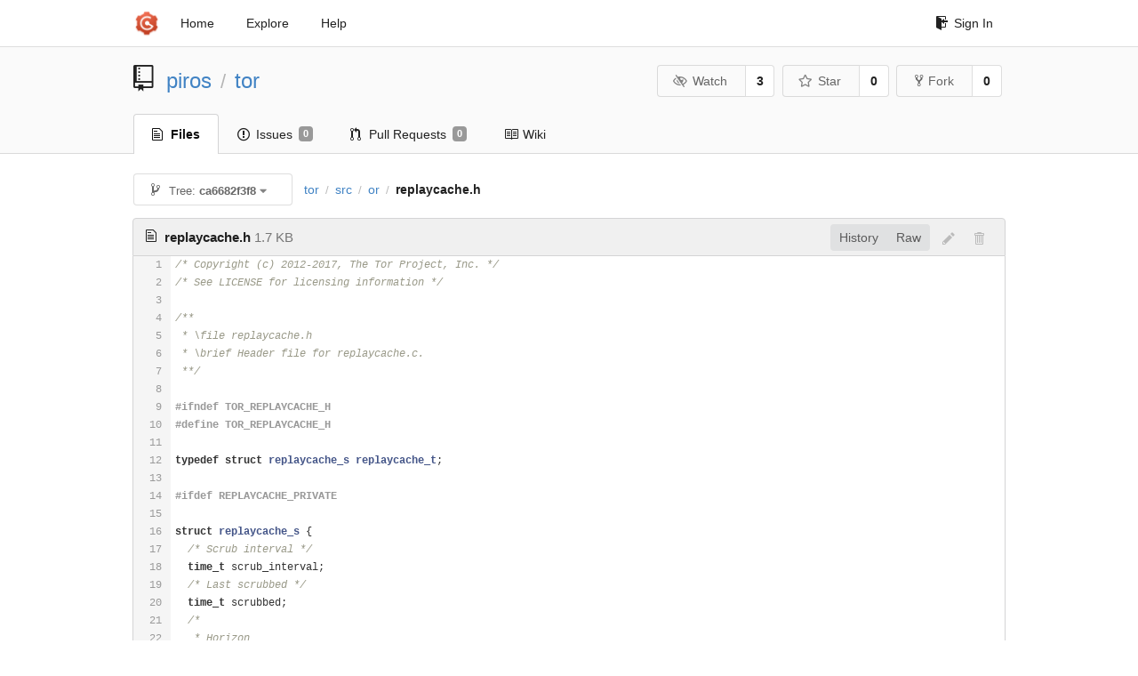

--- FILE ---
content_type: text/html; charset=UTF-8
request_url: https://git-crysp.uwaterloo.ca/piros/tor/src/ca6682f3f86dbcf2b5346ae69d45293e8a59322b/src/or/replaycache.h
body_size: 5457
content:
<!DOCTYPE html>
<html>
<head data-suburl="">
	<meta http-equiv="Content-Type" content="text/html; charset=UTF-8" />
	<meta http-equiv="X-UA-Compatible" content="IE=edge"/>
	
		<meta name="author" content="piros" />
		<meta name="description" content="tor - Code added to Tor to support PIR-based onion service descriptor lookups" />
		<meta name="keywords" content="go, git, self-hosted, gogs">
	
	<meta name="referrer" content="no-referrer" />
	<meta name="_csrf" content="ITvvo_ijGqGT8jNWFWgZ8baR6_o6MTc2ODQxMjg3MjYzMDY4OTQ1OQ" />
	<meta name="_suburl" content="" />

	
	
		<meta property="og:url" content="https://git-crysp.uwaterloo.ca/piros/tor" />
		<meta property="og:type" content="object" />
		<meta property="og:title" content="piros/tor">
		<meta property="og:description" content="Code added to Tor to support PIR-based onion service descriptor lookups">
		<meta property="og:image" content="https://git-crysp.uwaterloo.ca/avatars/126" />
	

	<link rel="shortcut icon" href="/img/favicon.png" />

	<script src="/js/jquery-3.4.1.min.js"></script>
	<script src="/js/libs/jquery.are-you-sure.js"></script>
	<link rel="stylesheet" href="/assets/font-awesome-4.6.3/css/font-awesome.min.css">
	<link rel="stylesheet" href="/assets/octicons-4.3.0/octicons.min.css">

	
	

	

	
	<link rel="stylesheet" href="/css/semantic-2.4.2.min.css">
	<link rel="stylesheet" href="/css/gogs.min.css?v=26395294bdef382b577fd60234e5bb14f4090cc8">
	<noscript>
		<style>
			.dropdown:hover > .menu { display: block; }
			.ui.secondary.menu .dropdown.item > .menu { margin-top: 0; }
		 </style>
	</noscript>

	
	<script src="/js/semantic-2.4.2.min.js"></script>
	<script src="/js/gogs.js?v=26395294bdef382b577fd60234e5bb14f4090cc8"></script>

	<title>piros/tor: Code added to Tor to support PIR-based onion service descriptor lookups @ ca6682f3f86dbcf2b5346ae69d45293e8a59322b - CrySP Git Service</title>

	<meta name="theme-color" content="#ff5343">

	
</head>
<body>
	<div class="full height">
		<noscript>This website works better with JavaScript</noscript>

		
			<div class="following bar light">
				<div class="ui container">
					<div class="ui grid">
						<div class="column">
							<div class="ui top secondary menu">
								<a class="item brand" href="/">
									<img class="ui mini image" src="/img/favicon.png">
								</a>

								
									<a class="item" href="/">Home</a>
								

								<a class="item" href="/explore/repos">Explore</a>
								

								

									<a class="item" target="_blank" rel="noopener noreferrer" href="https://gogs.io/docs" rel="noreferrer">Help</a>
									<div class="right menu">
										
										<a class="item" href="/user/login?redirect_to=%2fpiros%2ftor%2fsrc%2fca6682f3f86dbcf2b5346ae69d45293e8a59322b%2fsrc%2for%2freplaycache.h">
											<i class="octicon octicon-sign-in"></i> Sign In
										</a>
									</div>

								
							</div>
						</div>
					</div>
				</div>
			</div>
		

		


<div class="repository file list">
	<div class="header-wrapper">

	<div class="ui container">
		<div class="ui vertically padded grid head">
			<div class="column">
				<div class="ui header">
					<div class="ui huge breadcrumb">
						
							<i class="mega-octicon octicon-repo"></i>
						
						<a href="/piros">piros</a>
						<div class="divider"> / </div>
						<a href="/piros/tor">tor</a>
						
						
					</div>

					
						<div class="ui right">
							<form class="display inline" action="/piros/tor/action/watch?redirect_to=%2fpiros%2ftor%2fsrc%2fca6682f3f86dbcf2b5346ae69d45293e8a59322b%2fsrc%2for%2freplaycache.h" method="POST">
								<input type="hidden" name="_csrf" value="ITvvo_ijGqGT8jNWFWgZ8baR6_o6MTc2ODQxMjg3MjYzMDY4OTQ1OQ">
								<div class="ui labeled button" tabindex="0">
									<button class="ui basic button">
										<i class="eye slash outline icon"></i>Watch
									</button>
									<a class="ui basic label" href="/piros/tor/watchers">
										3
									</a>
								</div>
							</form>
							<form class="display inline" action="/piros/tor/action/star?redirect_to=%2fpiros%2ftor%2fsrc%2fca6682f3f86dbcf2b5346ae69d45293e8a59322b%2fsrc%2for%2freplaycache.h" method="POST">
								<input type="hidden" name="_csrf" value="ITvvo_ijGqGT8jNWFWgZ8baR6_o6MTc2ODQxMjg3MjYzMDY4OTQ1OQ">
								<div class="ui labeled button" tabindex="0">
									<button class="ui basic button">
										<i class="star outline icon"></i>Star
									</button>
									<a class="ui basic label" href="/piros/tor/stars">
										0
									</a>
								</div>
							</form>
							
								<div class="ui labeled button" tabindex="0">
									<a class="ui basic button " href="/repo/fork/100">
										<i class="octicon octicon-repo-forked"></i>Fork
									</a>
									<a class="ui basic label" href="/piros/tor/forks">
										0
									</a>
								</div>
							
						</div>
					
				</div>
			</div>
		</div>
	</div>


	<div class="ui tabs container">
		<div class="ui tabular menu navbar">
			
				<a class="active item" href="/piros/tor">
					<i class="octicon octicon-file-text"></i> Files
				</a>
			
			
				<a class=" item" href="/piros/tor/issues">
					<i class="octicon octicon-issue-opened"></i> Issues <span class="ui gray small label">0</span>
				</a>
			
			
				<a class=" item" href="/piros/tor/pulls">
					<i class="octicon octicon-git-pull-request"></i> Pull Requests <span class="ui gray small label">0</span>
				</a>
			
			
				<a class=" item" href="/piros/tor/wiki">
					<i class="octicon octicon-book"></i> Wiki
				</a>
			
			
		</div>
	</div>
	<div class="ui tabs divider"></div>

</div>

	<div class="ui container">
		




		
		<div class="ui secondary menu">
			
			<div class="fitted item choose reference">
	<div class="ui floating filter dropdown" data-no-results="No results found.">
			<div class="ui basic small button">
			<span class="text">
				<i class="octicon octicon-git-branch"></i>
				Tree:
				<strong>ca6682f3f8</strong>
			</span>
			<i class="dropdown icon"></i>
		</div>
		<div class="menu">
			<div class="ui icon search input">
				<i class="filter icon"></i>
				<input name="search" placeholder="Filter branch or tag...">
			</div>
			<div class="header">
				<div class="ui grid">
					<div class="two column row">
						<a class="reference column" href="#" data-target="#branch-list">
							<span class="text black">
								Branches
							</span>
						</a>
						<a class="reference column" href="#" data-target="#tag-list">
							<span class="text ">
								Tags
							</span>
						</a>
					</div>
				</div>
			</div>
			<div id="branch-list" class="scrolling menu" >
				
					<div class="item " data-url="/piros/tor/src/master/src/or/replaycache.h">master</div>
				
			</div>
			<div id="tag-list" class="scrolling menu" style="display: none">
				
					<div class="item " data-url="/piros/tor/src/tor-0.3.5.8/src/or/replaycache.h">tor-0.3.5.8</div>
				
			</div>
		</div>
	</div>
</div>

			<div class="fitted item">
				<div class="ui breadcrumb">
					<a class="section" href="/piros/tor/src/ca6682f3f86dbcf2b5346ae69d45293e8a59322b">tor</a>
					
					
					
						<div class="divider"> / </div>
						
							
							<span class="section"><a href="/piros/tor/src/ca6682f3f86dbcf2b5346ae69d45293e8a59322b/src">src</a></span>
						
					
						<div class="divider"> / </div>
						
							
							<span class="section"><a href="/piros/tor/src/ca6682f3f86dbcf2b5346ae69d45293e8a59322b/src/or">or</a></span>
						
					
						<div class="divider"> / </div>
						
							<span class="active section">replaycache.h</span>
						
					
				</div>
			</div>
			<div class="right fitted item">
				
					<div id="file-buttons" class="ui tiny blue buttons">
						
						
					</div>
				

				
				
			</div>
		</div>
		
			<div id="file-content" class="tab-size-8">
	<h4 class="ui top attached header" id="repo-read-file">
		
			<i class="octicon octicon-file-text ui left"></i>
			<strong>replaycache.h</strong> <span class="text grey normal">1.7 KB</span>
		
		
			<div class="ui right file-actions">
				<div class="ui buttons">
					
					<a class="ui button" href="/piros/tor/commits/ca6682f3f86dbcf2b5346ae69d45293e8a59322b/src/or/replaycache.h">History</a>
					<a class="ui button" href="/piros/tor/raw/ca6682f3f86dbcf2b5346ae69d45293e8a59322b/src/or/replaycache.h">Raw</a>
				</div>
				
					
						<i class="octicon octicon-pencil btn-octicon poping up disabled" data-content="You must be on a branch to make or propose changes to this file" data-position="bottom center" data-variation="tiny inverted"></i>
					
					
						<i class="octicon octicon-trashcan btn-octicon poping up disabled" data-content="You must be on a branch to make or propose changes to this file" data-position="bottom center" data-variation="tiny inverted"></i>
					
				
			</div>
		
	</h4>
	<div class="ui unstackable attached table segment">
		<div id="" class="file-view code-view has-emoji">
			
				<table>
					<tbody>
						<tr>
						
							<td class="lines-num"><span id="L1">1</span><span id="L2">2</span><span id="L3">3</span><span id="L4">4</span><span id="L5">5</span><span id="L6">6</span><span id="L7">7</span><span id="L8">8</span><span id="L9">9</span><span id="L10">10</span><span id="L11">11</span><span id="L12">12</span><span id="L13">13</span><span id="L14">14</span><span id="L15">15</span><span id="L16">16</span><span id="L17">17</span><span id="L18">18</span><span id="L19">19</span><span id="L20">20</span><span id="L21">21</span><span id="L22">22</span><span id="L23">23</span><span id="L24">24</span><span id="L25">25</span><span id="L26">26</span><span id="L27">27</span><span id="L28">28</span><span id="L29">29</span><span id="L30">30</span><span id="L31">31</span><span id="L32">32</span><span id="L33">33</span><span id="L34">34</span><span id="L35">35</span><span id="L36">36</span><span id="L37">37</span><span id="L38">38</span><span id="L39">39</span><span id="L40">40</span><span id="L41">41</span><span id="L42">42</span><span id="L43">43</span><span id="L44">44</span><span id="L45">45</span><span id="L46">46</span><span id="L47">47</span><span id="L48">48</span><span id="L49">49</span><span id="L50">50</span><span id="L51">51</span><span id="L52">52</span><span id="L53">53</span><span id="L54">54</span><span id="L55">55</span><span id="L56">56</span><span id="L57">57</span><span id="L58">58</span><span id="L59">59</span><span id="L60">60</span><span id="L61">61</span><span id="L62">62</span><span id="L63">63</span><span id="L64">64</span><span id="L65">65</span><span id="L66">66</span><span id="L67">67</span><span id="L68">68</span></td>
							<td class="lines-code"><pre><code class=""><ol class="linenums"><li class="L1" rel="L1">/* Copyright (c) 2012-2017, The Tor Project, Inc. */</li>
<li class="L2" rel="L2">/* See LICENSE for licensing information */</li>
<li class="L3" rel="L3"></li>
<li class="L4" rel="L4">/**</li>
<li class="L5" rel="L5"> * \file replaycache.h</li>
<li class="L6" rel="L6"> * \brief Header file for replaycache.c.</li>
<li class="L7" rel="L7"> **/</li>
<li class="L8" rel="L8"></li>
<li class="L9" rel="L9">#ifndef TOR_REPLAYCACHE_H</li>
<li class="L10" rel="L10">#define TOR_REPLAYCACHE_H</li>
<li class="L11" rel="L11"></li>
<li class="L12" rel="L12">typedef struct replaycache_s replaycache_t;</li>
<li class="L13" rel="L13"></li>
<li class="L14" rel="L14">#ifdef REPLAYCACHE_PRIVATE</li>
<li class="L15" rel="L15"></li>
<li class="L16" rel="L16">struct replaycache_s {</li>
<li class="L17" rel="L17">  /* Scrub interval */</li>
<li class="L18" rel="L18">  time_t scrub_interval;</li>
<li class="L19" rel="L19">  /* Last scrubbed */</li>
<li class="L20" rel="L20">  time_t scrubbed;</li>
<li class="L21" rel="L21">  /*</li>
<li class="L22" rel="L22">   * Horizon</li>
<li class="L23" rel="L23">   * (don&#39;t return true on digests in the cache but older than this)</li>
<li class="L24" rel="L24">   */</li>
<li class="L25" rel="L25">  time_t horizon;</li>
<li class="L26" rel="L26">  /*</li>
<li class="L27" rel="L27">   * Digest map: keys are digests, values are times the digest was last seen</li>
<li class="L28" rel="L28">   */</li>
<li class="L29" rel="L29">  digest256map_t *digests_seen;</li>
<li class="L30" rel="L30">};</li>
<li class="L31" rel="L31"></li>
<li class="L32" rel="L32">#endif /* defined(REPLAYCACHE_PRIVATE) */</li>
<li class="L33" rel="L33"></li>
<li class="L34" rel="L34">/* replaycache_t free/new */</li>
<li class="L35" rel="L35"></li>
<li class="L36" rel="L36">void replaycache_free_(replaycache_t *r);</li>
<li class="L37" rel="L37">#define replaycache_free(r) \</li>
<li class="L38" rel="L38">  FREE_AND_NULL(replaycache_t, replaycache_free_, (r))</li>
<li class="L39" rel="L39">replaycache_t * replaycache_new(time_t horizon, time_t interval);</li>
<li class="L40" rel="L40"></li>
<li class="L41" rel="L41">#ifdef REPLAYCACHE_PRIVATE</li>
<li class="L42" rel="L42"></li>
<li class="L43" rel="L43">/*</li>
<li class="L44" rel="L44"> * replaycache_t internal functions:</li>
<li class="L45" rel="L45"> *</li>
<li class="L46" rel="L46"> * These take the time to treat as the present as an argument for easy unit</li>
<li class="L47" rel="L47"> * testing.  For everything else, use the wrappers below instead.</li>
<li class="L48" rel="L48"> */</li>
<li class="L49" rel="L49"></li>
<li class="L50" rel="L50">STATIC int replaycache_add_and_test_internal(</li>
<li class="L51" rel="L51">    time_t present, replaycache_t *r, const void *data, size_t len,</li>
<li class="L52" rel="L52">    time_t *elapsed);</li>
<li class="L53" rel="L53">STATIC void replaycache_scrub_if_needed_internal(</li>
<li class="L54" rel="L54">    time_t present, replaycache_t *r);</li>
<li class="L55" rel="L55"></li>
<li class="L56" rel="L56">#endif /* defined(REPLAYCACHE_PRIVATE) */</li>
<li class="L57" rel="L57"></li>
<li class="L58" rel="L58">/*</li>
<li class="L59" rel="L59"> * replaycache_t methods</li>
<li class="L60" rel="L60"> */</li>
<li class="L61" rel="L61"></li>
<li class="L62" rel="L62">int replaycache_add_and_test(replaycache_t *r, const void *data, size_t len);</li>
<li class="L63" rel="L63">int replaycache_add_test_and_elapsed(</li>
<li class="L64" rel="L64">    replaycache_t *r, const void *data, size_t len, time_t *elapsed);</li>
<li class="L65" rel="L65">void replaycache_scrub_if_needed(replaycache_t *r);</li>
<li class="L66" rel="L66"></li>
<li class="L67" rel="L67">#endif /* !defined(TOR_REPLAYCACHE_H) */</li>
<li class="L68" rel="L68"></li>
</ol></code></pre></td>
						
						</tr>
					</tbody>
				</table>
			
		</div>
	</div>
</div>

<script>
function submitDeleteForm() {
    var message = prompt("delete_confirm_message\n\ndelete_commit_summary", "Delete ''");
    if (message != null) {
        $("#delete-message").val(message);
        $("#delete-file-form").submit()
    }
}
</script>

		
	</div>
</div>

	</div>
	<footer>
		<div class="ui container">
			<div class="ui left">
				© 2026 CrySP Git Service
			</div>
			<div class="ui right links">
				
					<span>
						Page: <strong>72ms</strong> Template: <strong>2ms</strong>
					</span>
				
				
				<div class="ui language bottom floating slide up dropdown link item">
					<i class="world icon"></i>
					<div class="text">English</div>
					<div class="menu">
						
							<a class="item active selected" href="#">English</a>
						
							<a class="item " href="/piros/tor/src/ca6682f3f86dbcf2b5346ae69d45293e8a59322b/src/or/replaycache.h?lang=zh-CN">简体中文</a>
						
							<a class="item " href="/piros/tor/src/ca6682f3f86dbcf2b5346ae69d45293e8a59322b/src/or/replaycache.h?lang=zh-HK">繁體中文（香港）</a>
						
							<a class="item " href="/piros/tor/src/ca6682f3f86dbcf2b5346ae69d45293e8a59322b/src/or/replaycache.h?lang=zh-TW">繁體中文（臺灣）</a>
						
							<a class="item " href="/piros/tor/src/ca6682f3f86dbcf2b5346ae69d45293e8a59322b/src/or/replaycache.h?lang=de-DE">Deutsch</a>
						
							<a class="item " href="/piros/tor/src/ca6682f3f86dbcf2b5346ae69d45293e8a59322b/src/or/replaycache.h?lang=fr-FR">français</a>
						
							<a class="item " href="/piros/tor/src/ca6682f3f86dbcf2b5346ae69d45293e8a59322b/src/or/replaycache.h?lang=nl-NL">Nederlands</a>
						
							<a class="item " href="/piros/tor/src/ca6682f3f86dbcf2b5346ae69d45293e8a59322b/src/or/replaycache.h?lang=lv-LV">latviešu</a>
						
							<a class="item " href="/piros/tor/src/ca6682f3f86dbcf2b5346ae69d45293e8a59322b/src/or/replaycache.h?lang=ru-RU">русский</a>
						
							<a class="item " href="/piros/tor/src/ca6682f3f86dbcf2b5346ae69d45293e8a59322b/src/or/replaycache.h?lang=ja-JP">日本語</a>
						
							<a class="item " href="/piros/tor/src/ca6682f3f86dbcf2b5346ae69d45293e8a59322b/src/or/replaycache.h?lang=es-ES">español</a>
						
							<a class="item " href="/piros/tor/src/ca6682f3f86dbcf2b5346ae69d45293e8a59322b/src/or/replaycache.h?lang=pt-BR">português do Brasil</a>
						
							<a class="item " href="/piros/tor/src/ca6682f3f86dbcf2b5346ae69d45293e8a59322b/src/or/replaycache.h?lang=pl-PL">polski</a>
						
							<a class="item " href="/piros/tor/src/ca6682f3f86dbcf2b5346ae69d45293e8a59322b/src/or/replaycache.h?lang=bg-BG">български</a>
						
							<a class="item " href="/piros/tor/src/ca6682f3f86dbcf2b5346ae69d45293e8a59322b/src/or/replaycache.h?lang=it-IT">italiano</a>
						
							<a class="item " href="/piros/tor/src/ca6682f3f86dbcf2b5346ae69d45293e8a59322b/src/or/replaycache.h?lang=fi-FI">suomi</a>
						
							<a class="item " href="/piros/tor/src/ca6682f3f86dbcf2b5346ae69d45293e8a59322b/src/or/replaycache.h?lang=tr-TR">Türkçe</a>
						
							<a class="item " href="/piros/tor/src/ca6682f3f86dbcf2b5346ae69d45293e8a59322b/src/or/replaycache.h?lang=cs-CZ">čeština</a>
						
							<a class="item " href="/piros/tor/src/ca6682f3f86dbcf2b5346ae69d45293e8a59322b/src/or/replaycache.h?lang=sr-SP">српски</a>
						
							<a class="item " href="/piros/tor/src/ca6682f3f86dbcf2b5346ae69d45293e8a59322b/src/or/replaycache.h?lang=sv-SE">svenska</a>
						
							<a class="item " href="/piros/tor/src/ca6682f3f86dbcf2b5346ae69d45293e8a59322b/src/or/replaycache.h?lang=ko-KR">한국어</a>
						
							<a class="item " href="/piros/tor/src/ca6682f3f86dbcf2b5346ae69d45293e8a59322b/src/or/replaycache.h?lang=gl-ES">galego</a>
						
							<a class="item " href="/piros/tor/src/ca6682f3f86dbcf2b5346ae69d45293e8a59322b/src/or/replaycache.h?lang=uk-UA">українська</a>
						
							<a class="item " href="/piros/tor/src/ca6682f3f86dbcf2b5346ae69d45293e8a59322b/src/or/replaycache.h?lang=en-GB">English (United Kingdom)</a>
						
							<a class="item " href="/piros/tor/src/ca6682f3f86dbcf2b5346ae69d45293e8a59322b/src/or/replaycache.h?lang=hu-HU">Magyar</a>
						
							<a class="item " href="/piros/tor/src/ca6682f3f86dbcf2b5346ae69d45293e8a59322b/src/or/replaycache.h?lang=sk-SK">slovenský</a>
						
					</div>
				</div>
				<a href="/assets/librejs/librejs.html" style="display:none" data-jslicense="1">Javascript Licenses</a>
				<a target="_blank" rel="noopener noreferrer" href="https://gogs.io">Website</a>
			</div>
		</div>
	</footer>
</body>



	<link rel="stylesheet" href="/plugins/highlight-9.18.0/github.css">
	<script src="/plugins/highlight-9.18.0/highlight.pack.js"></script>
	<script>hljs.initHighlightingOnLoad();</script>





<script src="/js/libs/emojify-1.1.0.min.js"></script>
<script src="/js/libs/clipboard-2.0.4.min.js"></script>


</html>

